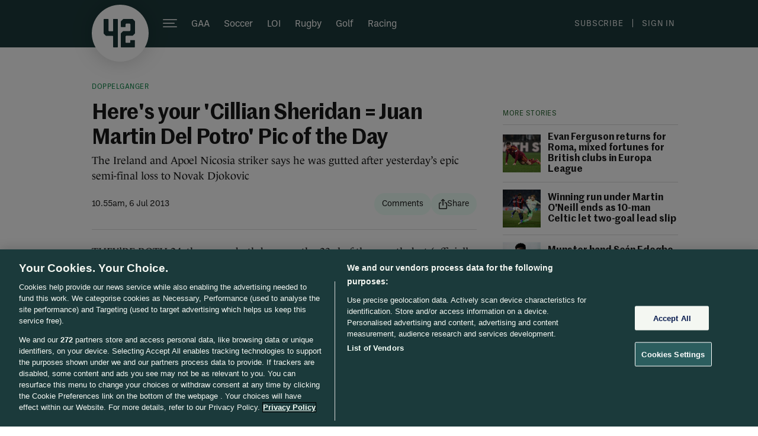

--- FILE ---
content_type: text/javascript;charset=utf-8
request_url: https://p1cluster.cxense.com/p1.js
body_size: 100
content:
cX.library.onP1('2zxbvlz2yfuhj15onf8zhlet1n');


--- FILE ---
content_type: text/javascript;charset=utf-8
request_url: https://id.cxense.com/public/user/id?json=%7B%22identities%22%3A%5B%7B%22type%22%3A%22ckp%22%2C%22id%22%3A%22mkq9jg31qib5ebvc%22%7D%2C%7B%22type%22%3A%22lst%22%2C%22id%22%3A%222zxbvlz2yfuhj15onf8zhlet1n%22%7D%2C%7B%22type%22%3A%22cst%22%2C%22id%22%3A%222zxbvlz2yfuhj15onf8zhlet1n%22%7D%5D%7D&callback=cXJsonpCB1
body_size: 189
content:
/**/
cXJsonpCB1({"httpStatus":200,"response":{"userId":"cx:1ycx5cnva3rir2e1w7m749rocg:14wr3gse43hv8","newUser":true}})